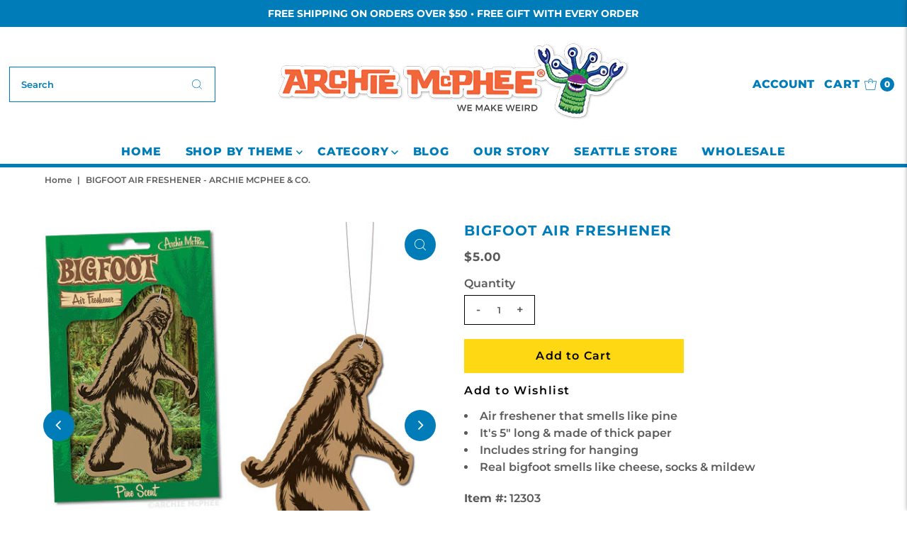

--- FILE ---
content_type: text/html; charset=UTF-8
request_url: https://zooomyapps.com/backinstock/ZooomyBackinStockjson.php?jsonCode=jQuery341024658767832767037_1769972659598&shop=archiemcphee.myshopify.com&product_id=7734268931&_=1769972659599
body_size: 543
content:
jQuery341024658767832767037_1769972659598({"shop":"archiemcphee.myshopify.com","back_in_stock_text":"Notify Me","add_font_size":"18px","add_border_radius":"0px","add_border_width":"0px","add_border_color":"#FFD814","add_background_color":"#FFD814","add_font_color":"#000000","back_in_stock_width":"310","main_heading":"Notify Me When Back In Stock","sub_heading":"We will notify you when this product becomes available.","main_heading_color":"#0088CC","main_heading_size":"18px","sub_heading_color":"#5A5A5A","sub_heading_size":"13px","admin_email":"","quantity":"0","notify_msg":"Thank you! We will notify you when the item is back in stock.","notify_emsg":"Enter a valid email address.","user_added_css":".zbackinstock__headings .zooomyh3  #zooomyalertemail  {\r\n    border: 1px solid black; }\r\n\r\n#zooomybackinstock {\r\n   margin: 10px 0px  !important;\r\n    width: 310px !important; \r\n    border: none !important;\r\n    text-align: left !important;\r\n    padding: 0 !important;\r\n}\r\n\r\n#zooomyalertbtn {\r\n    padding: 5px  !important; }\r\n\r\n.zbackinstock__headings .zoomyh3 {\r\n    text-align: left  !important; }\r\n\r\n.zheading__text {\r\ntext-align: left   !important;\r\n}\r\n\r\n.zbackinstock__headings .zooomyh3 {\r\n \r\n    text-align: left !important;\r\n}","ccss":null,"email_placeholder":"Enter email...","autoemail":"no","checkdata":0,"shop_token":"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","branding":"","tc_txt":"","znltxt":"I want to receive newsletter updates.","znlsignup":"no","lay":"lay_1","collectionpage":"no","double_opt_enable":"no","double_opt_txt":"I consent to my email being used to notify me.","maillist":"no","fae":"yes","coll_btn_text":"","coll_btn_font_size":"10px","coll_btn_border_width":"0px","coll_btn_border_radius":"0px","coll_btn_width":"","coll_btn_border_color":"#000000","coll_btn_bg_color":"#000000","coll_btn_font_color":"#FFFFFF"})


--- FILE ---
content_type: text/plain;charset=UTF-8, text/javascript
request_url: https://app.accessibilityspark.com/sessions?shop=archiemcphee.myshopify.com
body_size: -80
content:
// 1769972658786 | archiemcphee.myshopify.com | null | undefined

--- FILE ---
content_type: text/javascript; charset=utf-8
request_url: https://mcphee.com/products/bigfoot-air-freshener.js
body_size: 1300
content:
{"id":7734268931,"title":"Bigfoot Air Freshener","handle":"bigfoot-air-freshener","description":"\u003cp\u003eThose of us who live in Washington and Oregon can attest to the fact that bigfoot is one hairy, stinky dude. That means the pleasing pine odor of this 5\" tall Bigfoot Air Freshener comes as a happy surprise. Perfect for the rearview mirror of your car, a tent after a long weekend or just teasing a friend with large feet, this air freshener covers foul smells while letting you look at the handsome face that made Mrs. Bigfoot fall in love. String for hanging included. \u003c\/p\u003e\n\u003cbr\u003e\n\u003cp\u003e\u003cspan style=\"font-size: x-small;\"\u003eFor correct usage, hang this product so that it can swing freely. Do not put this product in contact with plastic, wood, cloth or any other easily stained material. Do not rest this product on dashboard or air vents.\u003c\/span\u003e\u003c\/p\u003e","published_at":"2016-07-27T12:53:00-07:00","created_at":"2016-07-27T12:21:21-07:00","vendor":"Archie McPhee","type":"","tags":["$5 or Less!","Air Fresheners","All Products","Auto \u0026 Travel","Bath","Bigfoot","Father's Day","Popular","Zombies \u0026 Monsters"],"price":500,"price_min":500,"price_max":500,"available":true,"price_varies":false,"compare_at_price":null,"compare_at_price_min":0,"compare_at_price_max":0,"compare_at_price_varies":false,"variants":[{"id":24764299459,"title":"Default Title","option1":"Default Title","option2":null,"option3":null,"sku":"12303","requires_shipping":true,"taxable":true,"featured_image":null,"available":true,"name":"Bigfoot Air Freshener","public_title":null,"options":["Default Title"],"price":500,"weight":454,"compare_at_price":null,"inventory_quantity":146,"inventory_management":"shopify","inventory_policy":"deny","barcode":"","quantity_rule":{"min":1,"max":null,"increment":1},"quantity_price_breaks":[],"requires_selling_plan":false,"selling_plan_allocations":[]}],"images":["\/\/cdn.shopify.com\/s\/files\/1\/1365\/2497\/products\/Bigfoot_Air_Freshener_4aec9ea9-ebb2-4f01-8993-fb78e52777e3.jpg?v=1665807493","\/\/cdn.shopify.com\/s\/files\/1\/1365\/2497\/products\/bigfoot_air_freshener_2.jpg?v=1665807494"],"featured_image":"\/\/cdn.shopify.com\/s\/files\/1\/1365\/2497\/products\/Bigfoot_Air_Freshener_4aec9ea9-ebb2-4f01-8993-fb78e52777e3.jpg?v=1665807493","options":[{"name":"Title","position":1,"values":["Default Title"]}],"url":"\/products\/bigfoot-air-freshener","media":[{"alt":"Bigfoot-shaped pine-scented air freshener in packaging and as hanging ornament, featuring brown silhouette of walking sasquatch against forest background. Green product card displays \"Bigfoot Air Freshener\" text.","id":58704330825,"position":1,"preview_image":{"aspect_ratio":1.0,"height":600,"width":600,"src":"https:\/\/cdn.shopify.com\/s\/files\/1\/1365\/2497\/products\/Bigfoot_Air_Freshener_4aec9ea9-ebb2-4f01-8993-fb78e52777e3.jpg?v=1665807493"},"aspect_ratio":1.0,"height":600,"media_type":"image","src":"https:\/\/cdn.shopify.com\/s\/files\/1\/1365\/2497\/products\/Bigfoot_Air_Freshener_4aec9ea9-ebb2-4f01-8993-fb78e52777e3.jpg?v=1665807493","width":600},{"alt":"Bigfoot-shaped air freshener hanging against blurred green forest background, brown silhouette in classic walking pose, perfect for car or home freshening with a whimsical touch","id":58704363593,"position":2,"preview_image":{"aspect_ratio":1.0,"height":450,"width":450,"src":"https:\/\/cdn.shopify.com\/s\/files\/1\/1365\/2497\/products\/bigfoot_air_freshener_2.jpg?v=1665807494"},"aspect_ratio":1.0,"height":450,"media_type":"image","src":"https:\/\/cdn.shopify.com\/s\/files\/1\/1365\/2497\/products\/bigfoot_air_freshener_2.jpg?v=1665807494","width":450}],"requires_selling_plan":false,"selling_plan_groups":[]}

--- FILE ---
content_type: application/javascript; charset=utf-8
request_url: https://searchanise-ef84.kxcdn.com/preload_data.0p8y4J0G3u.js
body_size: 11928
content:
window.Searchanise.preloadedSuggestions=['candy canes','finger puppets','itty bitty','rubber chicken','action figures','christmas ornament','bigfoot products','stocking stuffers','air fresheners','finger hands','christmas ornaments','big foot','squirrel feeder','candy cane','crazy cat lady','air freshener','strange friends','all products','bigfoot pocket journals','obvious plant','bacon products','action figure','finger monsters','surprise box','band aid','glow in the dark','tiny hands','finger puppet','rubber duck','for halloween','googly eyes','squirrel underpants','animal masks','wallingford beast','mystery box','jp patches','for christmas','wrapping paper','gift card','gift wrap','white elephant gifts','edgar allan poe','cat lady','wind up toys','tin foil hat','archie mcphee','finger feet','uff da','emergency underpants','lunch box','horse head mask','wind up','ruth bader ginsburg','rubber chickens','bulk box','playing cards','kitty cuddle costumes','jokes pranks and gags','t shirts','enamel pin','strange pins','pickle candy cane','instant underpants','jane austen','instant audience','devil duckie','crazy cat lady action figure','punching puppets','lip balm','auto sunshade','gift box','super sale','hot dog','hander pants','rosie the riveter','our mystery box','señor misterioso','stress tardigrade','rubber duckies','finger tentacles','school and office','mac and cheese candy canes','office possum','furry bones','super awesome surprise bag','bobble head','inflatable turkey','zombies and monsters','car sun shade','enamel pins','lunch boxes','super awesome','horse head squirrel feeder','whoopee cushion','bacon candy canes','plague doctor','christmas sweater','gag gift box','disappointed sigh','librarian action figure','blob fish','racing babies','stress relief','tree topper','on sale','jigsaw puzzle','unicorn mask','fez hat','finger hands for finger hands','shakespearean insult bandages','grump notebooks','emergency goat','sound maker','car freshener','lucky take-out surprise','gift bag','emergency button','key chain','cat bonnet','happy axolotls','coloring books','parasite pals','dashboard wiggler','the scream','cat hat','miniature figurines','noise maker','star trek','finger monster','surprise treasure box','racing possums','modest urn','emotional support chicken','small toys','fake mustaches','santaur ornament','banana slug','cat mask','party lights','krampus ornament','sunny the blobfish','pigeon mask','abraham lincoln','box of stuff','the cubes','dress up','face mask','eye glasses','horse head','dr who','halloween costumes','coffee mug','emergency cat','murder of crows','dill pickle candy','white elephant','post cards','super awesome surprise box','possum things','emergency googly eyes','stocking stuffer','tea infuser','mac and cheese','board games','night light','itty bitty rubber chicken','horse mask','dashboard jesus','bacon candy','emergency sounds','narwhal unicorn','inflatable tiara','goth cats','punching puppet','stress manatee','order a catalog','finger hand puppets','mustache party','mystery gift','sun shade','devil duckies','finger hand','punching nun','t shirt','coffee can urn','new products','temporary tattoo','krampus sweater','super awesome cards','super awesome surprise','sigmund freud','monster women','meditating bigfoot','pickle candy','dog toys','glow cats','nose pencil sharpener','party hats','lapel pins','star wars','coloring book','devil duck','weird stuff','flaming reindeer','yodelling pickle','gag gift','sleep mask','tardigrade ornament','fun desk stuff','squirrel underwear','key ring','j.p patches','top hat','electronic sound maker','big foot products','hand puppets','fridge magnet','public toilet survival kit','strange friends action figures','meat parade','pug in a peanut','thumb hat','toothpick bird','man hands','jigsaw puzzles','cake topper','finger pupp','possum in a peanut','bag of','gag gifts','bacon toothpaste','tiki mug','lobster claws','itty bitty gargoyles','magic ball','tooth paste','jesus bandages','unicorn horn','gift certificate','finger cats','nancy pearl','less talk more monkey','hula girl','box of mystery','go to hell','games and puzzles','giant pencil','ear guards','dill pickle candy cane','tiny treasures','treasure box','birthday gifts','pull back','dashboard buddha','plastic animals','fly widow','the office','christmas tree','clamdy canes','racing roaches','car shade','de de','garden gnomes','finger cat paws','bigfoot air freshener','pencil toppers','bird feeder','bigfoot socks','william shakespeare','books and literary','back scratcher','ketchup candy cane','holiday lights','inflatable toast','gift cards','sloth socks','luggage tag','brain mold','jesus christ','office axolotl','chicken mask','unicorn squirrel feeder','monster finger puppets','bacon bandages','bandages abraham','emily dickinson air fresheners','mr bacon','pillow covers','emergency yodel','doctor who','squeeze toy','giant lobster claws','hell is other people','duck feet','valentines day','j p patches','wind ups','handerpants gloves','funny gifts','in a peanut','crow mask','space needle','meditating mushroom','trading cards','opera corn','rotisserie chicken candy canes','chattering teeth','cocktail accessories','tiny figures','tin foil hat cats','ugly christmas sweater','bacon air freshener','sense of humor','water bear','librarian party','emergency chicken','uff da socks','car full of cats auto sunshade','go to hell game','accoutrements figure','santa hat','coffee cup','car stickers','fried chicken candy','banana slug mask','corgi dogs','poo products','mini figures','pencil sharpener','shot glass','wine stopper','jingle butts','tee shirt','oil paintings','chinese take-out','wedding cake topper','switchblade spork','mini mushrooms','box of fun','baby gifts','googly eyes glasses','tiki mugs','little hands','fathers day','kale candy canes','moth man','ice tray','tardigrade stress','pocket rubber chickens','popping thing','last supper after dinner mints','racing cats in boxes','head mask','glass ornaments','birthday cards','monkey fez','pig mask','ice cream','man bun','in a can','wall art','cthulhu christmas','krampus scarf','shakespearean insult gum','for cats','face masks','disguise glasses','splat possum','emergency affirmation button','find sasquatch','racing cats','cowgirl notebooks','plastic baby','decorate for halloween','pug mask','night lights','cat costume','body parts','can cooler','slicey the pig','mini hands','world\'s smallest','christmas stocking','merry krampus','crazy cat','tin foil','ornaments monster','indian poster','emergency bigfoot','crazy cat lady game','tiny box','jar of toys','costume halloween','christmas ornament jp patches','greeting cards','don\'t trumps','dill pickle','ice cube','guinea pig','random box','plastic ants','dissent mints','rubber duckie','party rats','animal mask','5 or less','finger sporks','switch blade comb','archie mcphee accoutrements','office monkey','party favors','black cat','dog mask','cat paw','boxing puppet','tiny hands for tiny hands','brain gelatin mold','pizza candy','duck mask','finger crows','cat paws','marian the librarian','emotional support','cat astronaut','hand puppet','christmas wrapping paper','sloth nurse bandages','deluxe rubber chicken','emergency cat sounds','noise buttons','cat head','starter kit','kitty cuddle','masks animal','small hands','door mat','axolotls bulk','oil cloth','super surprise','rbg stuff','emergency goat sounds','high five','existential items','gift bags','monster ornaments','nancy pearl action figure','sense of humor box','middle child mints','squirrel in underpants','tiny hand','hairless hugo','jane austen action figure','sandwich bags','how did the chicken cross the road game','racing sloths','instant underwear','pirate hat','glow dogs','cleaning kitties','board game','goth cat','candy candy','blobfish fish','baby worm','last supper','handi panda','emily dickinson','car air freshener','cowboy hat','squeeze toys','cat scarf','quality dashboard hula','ketchup candy','mystery box of stuff','car full of bees','cat coin purse','what we do in the','funny things','bigfoot ornament','giant googly eyes','grab box','you are awesome','cocktail drink elephant','pickle candy canes','fly swatter','handi squirrel','sloth mask','tarot cards','one day sale','geek pen','cat hats','jelly beans','freeloader fork','flavored candy canes','emergency horse','luggage tags','super awesome box','surprise boxes','groaning blobfish','cupcake toothpaste','bow tie','cat tiki','pink elephant','tiki cocktail','council of monsters','light up','get well','horse handicorn','lunch lady','and star','emergency crow','gift boxes','fortune cookie','free sticker','ruth bader','gravy candy','octopus tentacles','rat mask','fried chicken','crime scene','play set','wolf mask','take out','thanksgiving gumballs','candy tin','tardigrade air freshener','hand soap','meditating squid','stress turkey','cat magnets','gnarly teeth','wrapping paper book','emergency monkey','rosie the riveter action figure','bibo click','old man','goat noisemaker','edgar allan poe sweater','sugar skull','emergency unicorn','nikola tesla socks','donkey cigarette dispenser','bacon ornament','fake teeth','catapult device','super awesome trading cards','bird mask','mini decorations','santa possum','nuns around','vegetable candy','blow up','zombie finger puppets','goat sound','yodeling pickle ornament','lord of the rings','whoopee cushions','existential coloring book','cowgirl bandages','unicorn discovery kit','cupcake mints','rubber rat','cone kitty','switchblade comb','formal handerpants','vinyl stickers','opossum for','strange pin','box of','racing reapers','bob ross','shows entertain','middle child','salt and pepper shakers','our box','chicken feet','pizza candy canes','prank gift box','uff da bandages','tote bags','oil painting','surprise bag','string light','pillow cover','squirrel mask','deluxe finger monsters','cat cult','inflatable beard','hard candy','bravery bandages','praying mantis mask','banana slug ornament','tongue scraper','introvert notebooks','cat buddha','indian posters','bacon soap','bigfoot action figure','doll parts','shark head','emergency yodel button','gifts under 5','fly widow game','chicken candy canes','party frogs','air fresh','stupid gifts','b movie','bobbing heads','nightmare before christmas','art supplies','voodoo doll','cryptids usa','car air fresheners','giant plastic ear','turkey hat','lip products','tv dinner','tiny box of','favorite child','cowgirl lunchbox','mr t','rotisserie chicken','pagan breakfast god mask','answer button','propeller beanie','loving friends','auto shade','showers cover','emergency underwear','key covers','jokes and pranks','pickle bandages','plush toy','dental floss','pho candy canes','small vinyl','boy band cats','handi cat','day of the dead','halloween masks','bibo ornament','santa sasquatch','metal lunch boxes','wind-up toys','grump notebook','gertrude ornament','senor misterioso glow in the dark','cat head squirrel feeder','existentialist gum','plastic babies','pet urn','passover plagues','and pi','magic tricks','loving friends kitty cuddle costumes','macaroni and cheese canes','inflatable unicorn horn cats','high five this sign','glass ornament','bat mask','pug dog','push pins','christmas tree topper','window shade','men\'s clothing','dog toy','no face','hot dogs','splat frog','cat puppet','pietro ramirez','tiny feet','happy birthday','ice cube tray','popping things','pickle fingers','plastic jesus','itty b','stuffed toy','miniature people','king crown','holy toast','easter bunny','affirmation button','far from the','squishy hedgehog','self esteem coloring book','box of awesome','seagull mask','gift tag','top sellers','magic 8 ball','baby face','fortune cards','itty bitty rubber chickens','big foot foot','gnome squirrel feeder','screaming figure','christmas cards','itty bitty trash','turkey products','dog lady','lunch disguise sandwich bags','joy buzzer','angry scotsman','cat ornament','big foot action figure','april fools','sun glasses','dress up squirrel','hot dog candy canes','cryptozoological specimens','archie mcphee starter kit','band aid strips','mac and cheese candy cane','we can do it','sloth nurse','pet stuff','grump socks','ugly sweaters','mac and cheese candy','itty bitty aliens','boxing puppets','bigfoot sweater','axolotl office','prank posters','red wig','snake in','eyeball ornaments','jane austen items','camping frogs','ha ds','note books','gag box','jp patches ornaments','groucho glasses','cat sunshade','trick of the day','bubble gum','unicorn bandages','sticker sheet','finger rats','beard guards','embroidered patch','kale candy','underwear gloves','praying mantis','rubber chicken ornament','bacon mints','fidget intestines','bendable party mustache','bigfoot research kit','emergency chicken sounds','star trek action figures','meh ornament','eyeball finger puppets','thank you','gravy candy canes','fish head','giant bug','glow in the dark finger hands','christmas sale','dress up pickle','underpants wallet','pressed penny pocketbook','emergency affirmation','fake food','christmas tree ornaments','cat ears','adult novelties','creepy clown','pressed pennies','welcome mat','finger capybaras','led lights','grim reaper','boo boo kisses bandages','best sellers','gin and titonic ice cube tray','santa pigeon','drink markers','seattle souvenir','slug mask','cat air freshener','meditating axolotls','party hat','rubber chicken socks','go to hell the game','mystery gift box','alien sunglasses','blobfish ornament','gummy meat','liquid cats','golden girl','secret cat cult','candy in tin','rainbow finger hands','pocket protection','styrofoam head','lobster candy','super awesome postcards','eyeball ball','car accessories','squishy bigfoot bff','pocket journals','rbg nodder','of cards','ruth bader ginsburg collar','atheist stocking','finger unicorns','nose and glasses','car sunshade','awesome surprise box','squeak pickle','therapeutic mushroom','beard of bees','ultimate geek pen','for the home','virgin mary','cat butt','eye ball','finger squirrel','temporary toupee tattoos','splat animal','cigarette dispenser','finger zombies','yo yo','glow in dark','great philosophers','archie mcphee t-shirt','bunny rabbit','jumbo magnets','pizza rat','wind-up lederhosen','thumb hats','tin box','itty bitty bigfoot','goat mask','car full of squirrels','dear leader','champion rubber chicken','car window','creepy horse head','bacon lip balm','elf ears','office animal','reboot charm','self esteem','oven mitt','finger cat','itty bitty tools','t re','robot toy','lederhosen unicorn','goth cat ornament','shakespeare punching','rbg bobblehead','weird candy','lobster mask','ugly sweater','jar of stuff','screaming chicken','garden gnome','monster woman','sardine candy canes','squeeze stress','mood ring','yard art','bacon toothpicks','biggest and loudest rubber chicken','chicken candy','bad candy','last and','cotton candy','funny gift','cat toy','narcissist notebooks','racing rubber chickens','green finger tentacles','cat hands','green cthulhu','finger bats','racing tardigrades','buddha cat','over the hill','desktop drum set','lucky cat','senor glow misterioso','pickle ornament','cat car shade','meh socks','bad hair day','gag gift boxes','santa possum ornament','macaroni and cheese','the office cubes','racing cats in sacks','rubber chicken keyring','cat tin foil hat','hawaiian tiki','bathroom articles','easter gifts','poison dart frogs','go go gargoyle','disguise costume','finger squirrels','glow in the dark chicken','atheist ornament','squirrel ornament','stress toys','tube of','possum candy','sarcastic applause','cute axolotl','i love socks','dashboard hula','squirrel feeders','bigfoot basecamp','styrofoam cat head','raccoon buddy','horrified movie victims','postcards book','ear buds','pressed penny','tiny rubber duckie','were wolf','finger hands for finger hands?aff','fortune teller','gravy fountain','gift card 50.00','possum candy canes','socks all','toilet seat','finger brains','bigfoot pocket journal','wine bottle stopper','pencil topper','fez monkey','birthday candles','safety fez','jelly fish','chinese take out','liquid ass','office squirrel','bacon scarf','monkey charm','zombie sleep mask','hand pug','coffee can','trash can','brain mold right and left hemisphere','religious figure','bat air freshener','candy can','despair pennant','parking space goddess','kid gifts','lucky take out surprise','zen bigfoot','popping eye-popping','cat sounds','miniature golf','gift certificate delivered','fidget toys','instant audience sounds','yodel button','ugly dolls','jingle butts ornaments','fancy foil','finger hooks','latex mask','antisocial media notebooks','gas mask','religious contemplation','pickle air freshener','dissent air freshener','literary figures','tentacle mustache','capybara in a peanut','jello mold','fly undertaker','giant hands','clock with','super awesome fortune cards','finger possums','santa pigeon tree topper','finger hat','boxing kangaroos','handicat soft','burt reynolds','coffee candy canes','itty bitty cats','poker chips','party stuff','crowned critters','squirrel sunshade','inflatable chicken','note book','crime scene tape','famous alien creation','derpy cat','itty bitty crows','finger looks','strange things','santa ornament','hand finger puppet','crow girl','catapult gag gifts','all costumes','valentine card','unicorn finger puppets','you\'re the star','hot dog homestead','fact machinery','audience noisemaker','dress up magnets','santaur christmas','under pants','mac n cheese candy canes','toy animals','itty bitty balloon animals','coal candy canes','finger hands and finger feet','itty bitty axolotls','jesus figure','storage box','no button','classical music','pop up','hamdy canes','sell your house kit','sleep masks','howling wolf mask','foil hat','yodeling pickle','racing snails','awesome box','mini rubber chicken','temporary tattoos','historical figures','introvert ornament','ouija board','grow a','albino bowler','skeleton scarf','pug head ornament','itty bitty bones','ketchup candy canes','chicken game','illuminati storage','stress possum','metal tins','bag of cats','pickle mints','wedding topper','cat stuff','nikola tesla','joke gifts','bacon wallet','emergency sound','set of 4','balloon animals','worlds smallest underpants','our most','literary gifts','toast mattress','meat puzzles','mansplaining mints','gift tags','beethoven nodder','vulture ornament','tiny toys','tree ornaments','bigfoot bandages','catalog order','funny squishy','squirrel finger puppets','sunshade auto','table cloth','corgi finger puppet','raccoon mask','saint joseph','mona lisa','greeting card','bacon candy cane','place mat','science fiction','vintage postcards','horse hooves','participation award','bandaid bulk','blind box','lunch bag','video game','hand finger puppets','gingham kitty dress','halloween year-round','yodeling pickles','meditating mushrooms','clam candy cane','racing cat','bah humbug','nancy pearl librarian','cell phone','travel accessories','devil duck bath mat','shark attack','rat racers','tattoos in tin','emily dickinson air freshener','olive loaf','finger pigs','dashboard hula girl','car full of aliens auto sunshade','finger puppets bulk','cleaning cats','polar bear','emergency monkey sounds','shrunken heads','bath mat','grumpy notebooks','bibo oil','yeti ornament','of tiny treasures','accoutrements handerpants','salt and pepper','creature from the','hand squirrels','party favor','party supplies','chinese food container','pocket rubber chicken','new year\'s eve','dart in','who would buy this','leech bandage','shock pen','tapir socks','cat bowtie','dashboard monster','white elephant gift wrap','bacon gumballs','pho candy','tv tray','car fresheners','lunch meat notebooks','sound buttons','bacon watch','existentialist ornaments','mini finger hands','bull dog','plastic toys','crazy dog lady','cold war','finger claws','good and bad candy','cat masks','finger spork','deer mask','itty bitty critters','thank you cards','survival kit','lucha libre','christmas card','nun puppet','chicken hat','creepy horse man','racing chickens','fingers puppets','emergency sock','elephant cocktail','plastic hut','post it','bacon floss','eye mask','pickle socks','porcelain head','jack skellington','guinea pig mask','atheist socks','tin foil hats','mini rubber chickens','shakespearean insult','racing possum','gnome hat','magic box','geek gifts','eagle mask','owl mask','tin hat','light string','corn dog','dress up bigfoot','gifts for men','godzilla movie','emergency horse noisemaker','pee wee','bald bigfoot','st clare','cat finger','finger raccoons','dissent socks','bacon bandaid','public toilet','drink marker','flavored toothpicks','possum ornament','prank box','little undertaker','stress ball','despair ornament','chandelier 3d air freshener','finger lobster claws','car full of cats','finger slugs','baby hands','super hero','hawaiian clothes','adhesive bandages','stress mushrooms','tv dinner tray','gift puzzle','fun gadgets','cat pin','meh bandages','card game','you are awesome button','safety monitor','hats for dogs','bobble jesus','brain finger puppet','you grab','uff da air freshener','cat toys','hand sanitary','unicorn scarf','uf da','black cats','pickle playing cards','toilet seat cover','rubber chicken finger puppet','murder of crows figures','jar of','lucky mojo','room curtain','underpants gloves','animal head','glow in the dark finger monster','shrunken head','stylish mustaches','science kit','chicken head','easter island','unicorn socks','bigfoot scarf','finger bulk','glow cat','fat spray','lovecraftian horror','itty bitty chickens','plastic rats','nose sharpener','squirrel in underpants air freshener','abe lincoln','bigfoot lunchbox','hairless cat','rest in coffee can','switchblade mustache comb','monster ornament set','hypno glasses','wasabi candy canes','free gift','trophy kit','bacon purse','golf course','black light','weird products','bigfoot finger feet','halloween costume','elephant mask','grumpy frog','rubber chicken pin','emergency crow sounds','car sun shades','seattle socks','wonder woman','baby shower','narcissist soap','bigfoot puzzle','pocket protect','party frog','alien finger hands','bacon stocking','council of monsters playing cards','dad gifts','bigfoot mints','home decor','mac & cheese candy canes','monster finger','archie\'s attic','captain\'s hat','punctuation ornaments','mr roger','hot dog candy','crab claws','pigeon in a peanut','new year','3d bee air freshener','playing card','wizard hat','mac n cheese','small animals','funny gift for','roaches plastic','cat eye glasses','contact us','wind up high five','cat finger puppets','desk toys','photo prop','super librarian','easter eggs','candy box','bigfoot shirt','i love cats','garbage cans','communist buttons','yuji pigeon','hand centaur','bigfoot playing cards','pen is','bald eagle','thanksgiving candy','itty bitty hands','music shirt','has masks','paper placemats','angry scotsman mints','cat shade','awooga eye popping glasses','squirrel coffee','car accessory','soft vinyl','geek ball','cat cards','key chains','krampus socks','cat in','bacon balm','red nose','slug stampede','skull teapot','cat costumes','emergency bowtie','chicken sounds','mushroom air freshener','generic playing cards','the scream bandages','bird finger puppets','peanut butter','narwhal horn','wet food joyride','cupcake floss','father\'s day','birthday card','french bulldogs','last supper placemats','googly eye','beer bottle','the scream electronic','hot sauce','cat pillow','cat ust','tiny hat','bacon magnet','cthulhu charm','zombie horse mask','world’s smallest','dancing lederhosen','bigfoot bandana','insects every','gift tag stickers','peppy pigeon','jackalope nodder','uh oh emergency underwear','plague doctor mask','stress toy','for cat','squirrel air freshener','glow chicken','racing blobfish','christmas frogs','sloth scarf','wind up toy','finger cat paw','from hawaiian','finger tardigrades','wasabi candy','pull back racers','finger puppet hand','good luck','itty bitty mushrooms','emergency self-esteem kit','unicorn head','narwhal horn candy','bandage strips','remote control','puzzle box','happy hot dog ornament','pop it','anime eyes','game of','model kit','squawking pigeon','or you','finger underpants','emotional support vest','gummy candy','bendy sour pickle','cricket sounds','corn hole','funny glasses','santa dreidel','wizard cat','deluxe disguise glasses','unicorn notebooks','cats in boxes','tissue box','angry set','book smeller','bow ties','mustache ornament','art posters','mothman pin','squishy finger puppet','metal sign','cryptozoological vinyl','bulk tiny','giant wooden pencil','final notes','cake candelabra','the scream figure','shirt isn\'t','itty bitty city critters','stress werewolf','cat products','world best teenager','sasquatch super-fan','possum air freshener','itty bitty trophies','king fu','head masks','itty bitty corgis','pregnancy test','key caps','pens finger','mens socks','gift for mom','toothpick dispenser','poe sweater','itty bitty crowns','favorite insects','jane austen tattoos','grump soap','city critters','crazy gifts','christmas hat','office cubes','full body suit','the punching nun','hell money','cat eyes','saint of','chicken socks','duck feet finger','rubber chicken bandages','shop all','graduation gifts','hand squirrel','purrrly kitty in a box','assortment boxes','itty bitty body parts','squirrel in underpants ornaments','cat unicorn horn','flying spaghetti monster','christmas sweaters','plastic people','cat wine stopper','chicken face masks','car sun','emergency bigfoot noises','edgar poe','alien hands','emergency self-esteem','black and white finger monsters','super awesome gift card','embroidered patches','farm animals','spoon rest','itty bitty wizards','unicorn ornament','mushroom canes','finger puppet finger cats','eye tape','monster socks','unicorn mints','hand underpants','kitty playing cards','daily disappointments','charles darwin','dashboard cat buddha','mini chickens','smile face','bowling alley','merry christmas frogs','mini pranks','old lady','loch ness monster','crab claw','awesome cards','office bigfoot','bigfoot pin','kids stuffer','art deco','archie attic','gift set','slice in','loch monster','penny press','right finger hands','parasite products','racing toys','tea cups','valentine\'s day','rubber hands','butter candy canes','cat ornaments','funny tea','dash board','tiny things','halloween ornaments','unicorn lunchbox','albert einstein','renaissance kitty','slap bracelets','take out box','leech bandages','new years','air horn','iron on patches','van gogh','can of nuts','nancy pearl librarian action figure','spy pen','make up','rubber chicken museum','rubber chicken playing cards','christmas hats','squirrel head','peanut cars','derpy cat ornament','unicorn notebook','mini garden birds','cat unicorn','rosie the riveter dashboard','cowgirl lip balm','pickle jelly beans','cupcake bandages','baby raccoon buddy','free stickers','car full of','prism light','in tin','kindergarten teachers','bald head','gum balls','skeleton air','panda suit','cat notebook','mallard duck mask','killer bees','plague doctor socks','christmas pickle','every thing','grump scarf','big the foot','corn multi-tool','side show','smoking donkey','strange friends?aff','business men','christmas gifts','big pencil','space alien','water toys','mac & cheese','bacon gift wrap','giant ear','human anatomically','mother\'s day','gift alarm','finger unicorn','monster bandana','inflatable unicorn horn for cats','bacon beans','finger tentacle','bald cap','neck tie','mystery of','cryptozoological figure','dashboard pug buddha','kitty dress','surprise treasure boxes','holiday sweater','eagle talons','steam punk','ruth bader ginsburg air freshener dissent','illuminati air','emergency replacement sock','bah humbug candy cane','christmas candy','astrology candy','x ray','cowboys and','cow girl','fling chicken','modest pet urn','cow mask','wizard of','ornaments unicorn','serving tray','bed bug','bendy rubber chicken','iron on','cat fingers','mysterious box of mystery','finger geckos','rbg novelties','squawking rubber chicken','tardigrade night light','women socks','elf on the shelf','be kind','pin up','brain mold gelatin','handisquirrel squirrel','hard hat','unicorn head squirrel feeder','opossum in a','box of axolotls','kitchen articles','the cubes the office','tiny life','hippo attack mug','happy axolotl','bee pin','king trumps','walrus mask','macho tissues','finger meerkats','sugar skulls','christmas tree ornament','scream bandages','car full','pickle cards','crazy cat lady socks','wind up pigeon','traffic cones','rage figure','itty bitty vampires','cat monk','drinking chicken','hanukkah santa','itty bitty snails','knit hat','ninja turtle','bath tub','head bands','finger pigeon','r c','bacon mustache','dill pickle candy canes','finger owls','crazy cat lady bandages','dark skin','duct tape','trash panda','pigeon head','play food','rosie the riveter lip balm','lil devils trick','bull doggies','glow stick','garden birds','safety vest','octopus porcelain mug','cat socks','racing crows','dashboard cat','paparazzi figure','dove mask','opossum in','shopping bag','hell is other people socks','cthulhu christmas sweater','grumpy old','bag of stuff','dad jokes','introvert mints','roscoe pug','laboratory decor','dashboard genius','ass hat','great philosophers coloring book','finger hands bulk','instant beach','baseball cap','sour cream and onion canes','finger toys','monster claws','rubber chicken puzzle','fantastic finger monsters','rubber chicken sunshade','christmas tattoos','3d air freshener','lunch meat','emergency underpants disposable','world largest','itty bitty blobfish','dog costume','punching cat','bibo painting','seven deadly sin','air freshen','a to give','movie victims','phone case','sale items','tote bag','pop cam','nose puppet','holiday for the','journal notebooks','hat for cat','music box','nick and mortaring','flavored candy','flavored toothpaste','cat in a can','tesla coil','cat and me','king king','racing babies box','what would bigfoot do','dress up shakespeare','bat cat','wine bottle','funeral potatoes','gifts for','mugs cat tiki','get well soon','halloween candy','squirrel car sunshade','boy band','led string light','pickles candy','rubber chicken mask','small plastic','magic cat','bacon game','political statement','pi cake pan','little devil','snake in a can','lobster claw','handicorn finger puppet','valentines cards','two baby','award ribbon','animal puppets','clothing patches','santa hats','world\'s largest underpants','statue of','krampus air freshener','box o fun','pig feet','love note','latex masks','shrimp clips','coin purse','cat shirt','handi horse','bee beard','polar bear costume','tiny finger hands','tin toys','chicken costume','cat hand puppet','sailor hat','tattoo party','prank kit','finger paws','i love','french fry','finger axolotl','dissent ornament','first aid','human anatomy','glass tree ornaments','finger goats','plastic ear','bacon tape','monster cards','cat window','emergency santa kit','small dice','rubber chicken air freshener','gummy bacon','rubber mask','giant eyes','classic disguise','gift wrapping','stress cat','holiday cards','mustache comb','stretchy alien','cat box','human brain','horror movie','cultured corgi','chicken suit','strange friends action','wasabi toothpaste','cat wizard','giant lizards','fun on the','push pin','fingerless gloves','bacon jelly beans','astronaut ice cream','our yeti','rocket launch','jinx removing spray','bath toys','loving friends kitty cuddle','blue q','crazy cat lady board game','lunch bags','gun with','medical-themed anthropomorphized','little toys','krampus stocking','business card','cat dress','car of','pickle candy in tin','or ament','jesus action figure','glass tube','dashboard eyeball','3d bat air freshener','unicorns things','squirrels in underpants','vinyl dashboard cat buddha','surprise popping alley cat','dragon skeleton','miracle jesus','rubber duckies for','stress mushroom','support chicken','propeller hat','rabbit costume','toy explosion puzzle','monster ornament','popping possum','pretend food','krampus candy canes','phone stand','bacon gifts','bride and groom','yodeling christmas pickle','art in the dark','big ears','candy corn','in a tin','archie mcphee instant underpants','insult gum','atheist christmas','bigfoot sounds','christmas paper','fish mask','snapping gum','dog hat','cleaning cat air freshener','self esteem kit','book end','charles darwin ornament','pill box','trumps wiggler','googly eyes luggage tag','bigfoot feet','ash can','squishy bigfoot','animal sounds','happy face','cat cone','tentacle finger','cat car','cardboard stand-up','water bottle','kit at','ant eater','under wear','candy cand','cat sun shade','dill pickle mints','can of','all bandages','bacon candle','car air','disposable underpants','wiener dog','diamond ring','finger puppets monster','unicorn hooves','wind-up high five','bulk finger','bandages goods','car bobbles','crow in a peanut','tardis mug','santa claus','elves elves','car full of bees auto sunshade','black and white','facial hair','party decorations','car dashboard','rest in','basic rubber chicken','nuns all','crown hat-shaped','wiener dogs','liquid cat','itty bitty finger hands','meat loaf','surprise popping','the answer button','llama into','freud candy','rainbow chickens','cat finger puppet','sea lion','the office stuff','sparkling of','stinky air freshener','tiny people','pirate pencil toppers','car full of squirrels sunshade','paint by number','rubber chicken scarf','russian commie','bag of busted businessmen','glow dark','crazy lady','bob dobbs','itty bitty possums','mini hand','office gifts','latex rat mask','man buns','rubber chicken wine stopper','bulk finger puppets','or aments','big box','existential coloring','super fan','racing sloth','chicken head mask','wrestling mask','parking goddess','no pen','mcphee box','slug man','brisket candy canes','bigfoot notebook','animal heads','get well soon gift bag','bigfoot night light','food on','dashboard monk','rubber masks','tiny rubber chicken','joy ride','sell your house','golden girls','fried egg','annoy people','lincoln sweater','bigfoot candy canes','bigfoot sweaters','thumb up','men\'s socks','french bulldog','mini toys','jp patches socks','mr bill','cocktail drink','racing tardigrades set of 4','what would','bacon wrapping paper','bigfoot nodder','tiny hands bulk','popping alley cat','super sale sale','kitty costumes','bacon pennant','glow chamber puzzle','ornaments ornament','bigfoot joyride','tesla socks','itty bitt','funny bandages','joke gift','nose glasses','bigfoot costume','racing baby','squirrel coffee cup','chicken flingers','grumpy old dudes','so ks','squirrel head feeder','rainbow unicorn','vinyl decals','cat astronaut strange pin','pug buddha','handi monster','finger axolotls','moral stories','talking button','eye pop','christmas lights','stress chicken','books about','st joseph','halloween decor','maggie squirrel','ice cream magnets','heart shaped','accoutrements things','big hands','unicorn lederhosen','bacon box','christmas story','greatest presidents','in they','action figurine','emo cat','big brother','alley cat','possum flavored candy canes','invading of the','drum set','iphone case','inflatable fruit cake','candy cigarettes','body part','cool stuff','money and','hats for cats','slime monsters','parts of the body','caesar salad','unicorn sounds','bacon strips','jingle butt','mushroom stress','hat for cats','candy book','pi mold','chocolate am','itty bitty whales','muhammad ali','for mask','possum peanut','beer hat','cats in sacks','punching nuns','things that annoy me','caesar salad candy canes','horse sounds','supreme court justice','zombie mask','lazy housekeeper mop slippers','bendy pickle','bug candy','cupcake gumballs','head pop'];